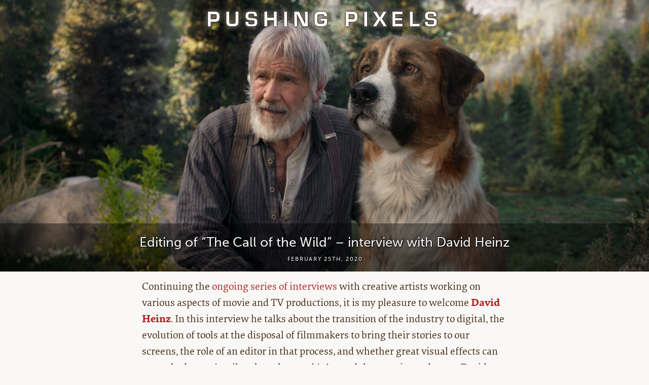

--- FILE ---
content_type: text/html; charset=UTF-8
request_url: https://www.pushing-pixels.org/2020/02/25/editing-of-the-call-of-the-wild-interview-with-david-heinz.html
body_size: 18274
content:
<!DOCTYPE html PUBLIC "-//W3C//DTD XHTML 1.0 Transitional//EN" "http://www.w3.org/TR/xhtml1/DTD/xhtml1-transitional.dtd">
<html xmlns="http://www.w3.org/1999/xhtml" lang="en-US">

<head profile="http://gmpg.org/xfn/11">
<link rel="icon" type="image/png" href="https://www.pushing-pixels.org/favicon.png" />
<link rel="icon" sizes="192x192" type="image/png" href="https://www.pushing-pixels.org/favicon-large.png" />
<meta name="google-site-verification" content="wovuk_zX73zn7326sr6t28OlZ3H89v41xvwLS4bRAJU" />
<meta http-equiv="Content-Type" content="text/html; charset=UTF-8" />

<title>Editing of &#8220;The Call of the Wild&#8221; &#8211; interview with David Heinz &middot;  Pushing Pixels</title>

<link rel="stylesheet" href="https://www.pushing-pixels.org/wp-content/themes/clean-home/reset.css" type="text/css" media="screen" />
<link rel="stylesheet" href="https://www.pushing-pixels.org/wp-content/themes/clean-home/style.css" type="text/css" media="screen" />
<link href='https://www.pushing-pixels.org/fonts/fonts.css' rel='stylesheet' type='text/css'>
<!--[if IE]><link rel="stylesheet" href="https://www.pushing-pixels.org/wp-content/themes/clean-home/ie.css" type="text/css" media="screen" /><![endif]-->
<link rel="alternate" type="application/rss+xml" title="Pushing Pixels RSS Feed" href="https://www.pushing-pixels.org/feed" />
<link rel="pingback" href="https://www.pushing-pixels.org/xmlrpc.php" />
<meta name="viewport" content="width=device-width, initial-scale=1.0, maximum-scale=1.0, user-scalable=yes" />
<meta name="supported-color-schemes" content="light dark"/>
<meta name="theme-color" content="#DDD" />
<meta name='robots' content='max-image-preview:large' />
<link rel="alternate" title="oEmbed (JSON)" type="application/json+oembed" href="https://www.pushing-pixels.org/wp-json/oembed/1.0/embed?url=https%3A%2F%2Fwww.pushing-pixels.org%2F2020%2F02%2F25%2Fediting-of-the-call-of-the-wild-interview-with-david-heinz.html" />
<link rel="alternate" title="oEmbed (XML)" type="text/xml+oembed" href="https://www.pushing-pixels.org/wp-json/oembed/1.0/embed?url=https%3A%2F%2Fwww.pushing-pixels.org%2F2020%2F02%2F25%2Fediting-of-the-call-of-the-wild-interview-with-david-heinz.html&#038;format=xml" />
<style id='wp-img-auto-sizes-contain-inline-css' type='text/css'>
img:is([sizes=auto i],[sizes^="auto," i]){contain-intrinsic-size:3000px 1500px}
/*# sourceURL=wp-img-auto-sizes-contain-inline-css */
</style>
<style id='wp-emoji-styles-inline-css' type='text/css'>

	img.wp-smiley, img.emoji {
		display: inline !important;
		border: none !important;
		box-shadow: none !important;
		height: 1em !important;
		width: 1em !important;
		margin: 0 0.07em !important;
		vertical-align: -0.1em !important;
		background: none !important;
		padding: 0 !important;
	}
/*# sourceURL=wp-emoji-styles-inline-css */
</style>
<style id='wp-block-library-inline-css' type='text/css'>
:root{--wp-block-synced-color:#7a00df;--wp-block-synced-color--rgb:122,0,223;--wp-bound-block-color:var(--wp-block-synced-color);--wp-editor-canvas-background:#ddd;--wp-admin-theme-color:#007cba;--wp-admin-theme-color--rgb:0,124,186;--wp-admin-theme-color-darker-10:#006ba1;--wp-admin-theme-color-darker-10--rgb:0,107,160.5;--wp-admin-theme-color-darker-20:#005a87;--wp-admin-theme-color-darker-20--rgb:0,90,135;--wp-admin-border-width-focus:2px}@media (min-resolution:192dpi){:root{--wp-admin-border-width-focus:1.5px}}.wp-element-button{cursor:pointer}:root .has-very-light-gray-background-color{background-color:#eee}:root .has-very-dark-gray-background-color{background-color:#313131}:root .has-very-light-gray-color{color:#eee}:root .has-very-dark-gray-color{color:#313131}:root .has-vivid-green-cyan-to-vivid-cyan-blue-gradient-background{background:linear-gradient(135deg,#00d084,#0693e3)}:root .has-purple-crush-gradient-background{background:linear-gradient(135deg,#34e2e4,#4721fb 50%,#ab1dfe)}:root .has-hazy-dawn-gradient-background{background:linear-gradient(135deg,#faaca8,#dad0ec)}:root .has-subdued-olive-gradient-background{background:linear-gradient(135deg,#fafae1,#67a671)}:root .has-atomic-cream-gradient-background{background:linear-gradient(135deg,#fdd79a,#004a59)}:root .has-nightshade-gradient-background{background:linear-gradient(135deg,#330968,#31cdcf)}:root .has-midnight-gradient-background{background:linear-gradient(135deg,#020381,#2874fc)}:root{--wp--preset--font-size--normal:16px;--wp--preset--font-size--huge:42px}.has-regular-font-size{font-size:1em}.has-larger-font-size{font-size:2.625em}.has-normal-font-size{font-size:var(--wp--preset--font-size--normal)}.has-huge-font-size{font-size:var(--wp--preset--font-size--huge)}.has-text-align-center{text-align:center}.has-text-align-left{text-align:left}.has-text-align-right{text-align:right}.has-fit-text{white-space:nowrap!important}#end-resizable-editor-section{display:none}.aligncenter{clear:both}.items-justified-left{justify-content:flex-start}.items-justified-center{justify-content:center}.items-justified-right{justify-content:flex-end}.items-justified-space-between{justify-content:space-between}.screen-reader-text{border:0;clip-path:inset(50%);height:1px;margin:-1px;overflow:hidden;padding:0;position:absolute;width:1px;word-wrap:normal!important}.screen-reader-text:focus{background-color:#ddd;clip-path:none;color:#444;display:block;font-size:1em;height:auto;left:5px;line-height:normal;padding:15px 23px 14px;text-decoration:none;top:5px;width:auto;z-index:100000}html :where(.has-border-color){border-style:solid}html :where([style*=border-top-color]){border-top-style:solid}html :where([style*=border-right-color]){border-right-style:solid}html :where([style*=border-bottom-color]){border-bottom-style:solid}html :where([style*=border-left-color]){border-left-style:solid}html :where([style*=border-width]){border-style:solid}html :where([style*=border-top-width]){border-top-style:solid}html :where([style*=border-right-width]){border-right-style:solid}html :where([style*=border-bottom-width]){border-bottom-style:solid}html :where([style*=border-left-width]){border-left-style:solid}html :where(img[class*=wp-image-]){height:auto;max-width:100%}:where(figure){margin:0 0 1em}html :where(.is-position-sticky){--wp-admin--admin-bar--position-offset:var(--wp-admin--admin-bar--height,0px)}@media screen and (max-width:600px){html :where(.is-position-sticky){--wp-admin--admin-bar--position-offset:0px}}

/*# sourceURL=wp-block-library-inline-css */
</style><style id='global-styles-inline-css' type='text/css'>
:root{--wp--preset--aspect-ratio--square: 1;--wp--preset--aspect-ratio--4-3: 4/3;--wp--preset--aspect-ratio--3-4: 3/4;--wp--preset--aspect-ratio--3-2: 3/2;--wp--preset--aspect-ratio--2-3: 2/3;--wp--preset--aspect-ratio--16-9: 16/9;--wp--preset--aspect-ratio--9-16: 9/16;--wp--preset--color--black: #000000;--wp--preset--color--cyan-bluish-gray: #abb8c3;--wp--preset--color--white: #ffffff;--wp--preset--color--pale-pink: #f78da7;--wp--preset--color--vivid-red: #cf2e2e;--wp--preset--color--luminous-vivid-orange: #ff6900;--wp--preset--color--luminous-vivid-amber: #fcb900;--wp--preset--color--light-green-cyan: #7bdcb5;--wp--preset--color--vivid-green-cyan: #00d084;--wp--preset--color--pale-cyan-blue: #8ed1fc;--wp--preset--color--vivid-cyan-blue: #0693e3;--wp--preset--color--vivid-purple: #9b51e0;--wp--preset--gradient--vivid-cyan-blue-to-vivid-purple: linear-gradient(135deg,rgb(6,147,227) 0%,rgb(155,81,224) 100%);--wp--preset--gradient--light-green-cyan-to-vivid-green-cyan: linear-gradient(135deg,rgb(122,220,180) 0%,rgb(0,208,130) 100%);--wp--preset--gradient--luminous-vivid-amber-to-luminous-vivid-orange: linear-gradient(135deg,rgb(252,185,0) 0%,rgb(255,105,0) 100%);--wp--preset--gradient--luminous-vivid-orange-to-vivid-red: linear-gradient(135deg,rgb(255,105,0) 0%,rgb(207,46,46) 100%);--wp--preset--gradient--very-light-gray-to-cyan-bluish-gray: linear-gradient(135deg,rgb(238,238,238) 0%,rgb(169,184,195) 100%);--wp--preset--gradient--cool-to-warm-spectrum: linear-gradient(135deg,rgb(74,234,220) 0%,rgb(151,120,209) 20%,rgb(207,42,186) 40%,rgb(238,44,130) 60%,rgb(251,105,98) 80%,rgb(254,248,76) 100%);--wp--preset--gradient--blush-light-purple: linear-gradient(135deg,rgb(255,206,236) 0%,rgb(152,150,240) 100%);--wp--preset--gradient--blush-bordeaux: linear-gradient(135deg,rgb(254,205,165) 0%,rgb(254,45,45) 50%,rgb(107,0,62) 100%);--wp--preset--gradient--luminous-dusk: linear-gradient(135deg,rgb(255,203,112) 0%,rgb(199,81,192) 50%,rgb(65,88,208) 100%);--wp--preset--gradient--pale-ocean: linear-gradient(135deg,rgb(255,245,203) 0%,rgb(182,227,212) 50%,rgb(51,167,181) 100%);--wp--preset--gradient--electric-grass: linear-gradient(135deg,rgb(202,248,128) 0%,rgb(113,206,126) 100%);--wp--preset--gradient--midnight: linear-gradient(135deg,rgb(2,3,129) 0%,rgb(40,116,252) 100%);--wp--preset--font-size--small: 13px;--wp--preset--font-size--medium: 20px;--wp--preset--font-size--large: 36px;--wp--preset--font-size--x-large: 42px;--wp--preset--spacing--20: 0.44rem;--wp--preset--spacing--30: 0.67rem;--wp--preset--spacing--40: 1rem;--wp--preset--spacing--50: 1.5rem;--wp--preset--spacing--60: 2.25rem;--wp--preset--spacing--70: 3.38rem;--wp--preset--spacing--80: 5.06rem;--wp--preset--shadow--natural: 6px 6px 9px rgba(0, 0, 0, 0.2);--wp--preset--shadow--deep: 12px 12px 50px rgba(0, 0, 0, 0.4);--wp--preset--shadow--sharp: 6px 6px 0px rgba(0, 0, 0, 0.2);--wp--preset--shadow--outlined: 6px 6px 0px -3px rgb(255, 255, 255), 6px 6px rgb(0, 0, 0);--wp--preset--shadow--crisp: 6px 6px 0px rgb(0, 0, 0);}:where(.is-layout-flex){gap: 0.5em;}:where(.is-layout-grid){gap: 0.5em;}body .is-layout-flex{display: flex;}.is-layout-flex{flex-wrap: wrap;align-items: center;}.is-layout-flex > :is(*, div){margin: 0;}body .is-layout-grid{display: grid;}.is-layout-grid > :is(*, div){margin: 0;}:where(.wp-block-columns.is-layout-flex){gap: 2em;}:where(.wp-block-columns.is-layout-grid){gap: 2em;}:where(.wp-block-post-template.is-layout-flex){gap: 1.25em;}:where(.wp-block-post-template.is-layout-grid){gap: 1.25em;}.has-black-color{color: var(--wp--preset--color--black) !important;}.has-cyan-bluish-gray-color{color: var(--wp--preset--color--cyan-bluish-gray) !important;}.has-white-color{color: var(--wp--preset--color--white) !important;}.has-pale-pink-color{color: var(--wp--preset--color--pale-pink) !important;}.has-vivid-red-color{color: var(--wp--preset--color--vivid-red) !important;}.has-luminous-vivid-orange-color{color: var(--wp--preset--color--luminous-vivid-orange) !important;}.has-luminous-vivid-amber-color{color: var(--wp--preset--color--luminous-vivid-amber) !important;}.has-light-green-cyan-color{color: var(--wp--preset--color--light-green-cyan) !important;}.has-vivid-green-cyan-color{color: var(--wp--preset--color--vivid-green-cyan) !important;}.has-pale-cyan-blue-color{color: var(--wp--preset--color--pale-cyan-blue) !important;}.has-vivid-cyan-blue-color{color: var(--wp--preset--color--vivid-cyan-blue) !important;}.has-vivid-purple-color{color: var(--wp--preset--color--vivid-purple) !important;}.has-black-background-color{background-color: var(--wp--preset--color--black) !important;}.has-cyan-bluish-gray-background-color{background-color: var(--wp--preset--color--cyan-bluish-gray) !important;}.has-white-background-color{background-color: var(--wp--preset--color--white) !important;}.has-pale-pink-background-color{background-color: var(--wp--preset--color--pale-pink) !important;}.has-vivid-red-background-color{background-color: var(--wp--preset--color--vivid-red) !important;}.has-luminous-vivid-orange-background-color{background-color: var(--wp--preset--color--luminous-vivid-orange) !important;}.has-luminous-vivid-amber-background-color{background-color: var(--wp--preset--color--luminous-vivid-amber) !important;}.has-light-green-cyan-background-color{background-color: var(--wp--preset--color--light-green-cyan) !important;}.has-vivid-green-cyan-background-color{background-color: var(--wp--preset--color--vivid-green-cyan) !important;}.has-pale-cyan-blue-background-color{background-color: var(--wp--preset--color--pale-cyan-blue) !important;}.has-vivid-cyan-blue-background-color{background-color: var(--wp--preset--color--vivid-cyan-blue) !important;}.has-vivid-purple-background-color{background-color: var(--wp--preset--color--vivid-purple) !important;}.has-black-border-color{border-color: var(--wp--preset--color--black) !important;}.has-cyan-bluish-gray-border-color{border-color: var(--wp--preset--color--cyan-bluish-gray) !important;}.has-white-border-color{border-color: var(--wp--preset--color--white) !important;}.has-pale-pink-border-color{border-color: var(--wp--preset--color--pale-pink) !important;}.has-vivid-red-border-color{border-color: var(--wp--preset--color--vivid-red) !important;}.has-luminous-vivid-orange-border-color{border-color: var(--wp--preset--color--luminous-vivid-orange) !important;}.has-luminous-vivid-amber-border-color{border-color: var(--wp--preset--color--luminous-vivid-amber) !important;}.has-light-green-cyan-border-color{border-color: var(--wp--preset--color--light-green-cyan) !important;}.has-vivid-green-cyan-border-color{border-color: var(--wp--preset--color--vivid-green-cyan) !important;}.has-pale-cyan-blue-border-color{border-color: var(--wp--preset--color--pale-cyan-blue) !important;}.has-vivid-cyan-blue-border-color{border-color: var(--wp--preset--color--vivid-cyan-blue) !important;}.has-vivid-purple-border-color{border-color: var(--wp--preset--color--vivid-purple) !important;}.has-vivid-cyan-blue-to-vivid-purple-gradient-background{background: var(--wp--preset--gradient--vivid-cyan-blue-to-vivid-purple) !important;}.has-light-green-cyan-to-vivid-green-cyan-gradient-background{background: var(--wp--preset--gradient--light-green-cyan-to-vivid-green-cyan) !important;}.has-luminous-vivid-amber-to-luminous-vivid-orange-gradient-background{background: var(--wp--preset--gradient--luminous-vivid-amber-to-luminous-vivid-orange) !important;}.has-luminous-vivid-orange-to-vivid-red-gradient-background{background: var(--wp--preset--gradient--luminous-vivid-orange-to-vivid-red) !important;}.has-very-light-gray-to-cyan-bluish-gray-gradient-background{background: var(--wp--preset--gradient--very-light-gray-to-cyan-bluish-gray) !important;}.has-cool-to-warm-spectrum-gradient-background{background: var(--wp--preset--gradient--cool-to-warm-spectrum) !important;}.has-blush-light-purple-gradient-background{background: var(--wp--preset--gradient--blush-light-purple) !important;}.has-blush-bordeaux-gradient-background{background: var(--wp--preset--gradient--blush-bordeaux) !important;}.has-luminous-dusk-gradient-background{background: var(--wp--preset--gradient--luminous-dusk) !important;}.has-pale-ocean-gradient-background{background: var(--wp--preset--gradient--pale-ocean) !important;}.has-electric-grass-gradient-background{background: var(--wp--preset--gradient--electric-grass) !important;}.has-midnight-gradient-background{background: var(--wp--preset--gradient--midnight) !important;}.has-small-font-size{font-size: var(--wp--preset--font-size--small) !important;}.has-medium-font-size{font-size: var(--wp--preset--font-size--medium) !important;}.has-large-font-size{font-size: var(--wp--preset--font-size--large) !important;}.has-x-large-font-size{font-size: var(--wp--preset--font-size--x-large) !important;}
/*# sourceURL=global-styles-inline-css */
</style>

<style id='classic-theme-styles-inline-css' type='text/css'>
/*! This file is auto-generated */
.wp-block-button__link{color:#fff;background-color:#32373c;border-radius:9999px;box-shadow:none;text-decoration:none;padding:calc(.667em + 2px) calc(1.333em + 2px);font-size:1.125em}.wp-block-file__button{background:#32373c;color:#fff;text-decoration:none}
/*# sourceURL=/wp-includes/css/classic-themes.min.css */
</style>
<link rel="https://api.w.org/" href="https://www.pushing-pixels.org/wp-json/" /><link rel="alternate" title="JSON" type="application/json" href="https://www.pushing-pixels.org/wp-json/wp/v2/posts/17292" /><link rel="EditURI" type="application/rsd+xml" title="RSD" href="https://www.pushing-pixels.org/xmlrpc.php?rsd" />
<meta name="generator" content="WordPress 6.9" />
<link rel="canonical" href="https://www.pushing-pixels.org/2020/02/25/editing-of-the-call-of-the-wild-interview-with-david-heinz.html" />
<link rel='shortlink' href='https://www.pushing-pixels.org/?p=17292' />

		<!-- GA Google Analytics @ https://m0n.co/ga -->
		<script async src="https://www.googletagmanager.com/gtag/js?id=311497660"></script>
		<script>
			window.dataLayer = window.dataLayer || [];
			function gtag(){dataLayer.push(arguments);}
			gtag('js', new Date());
			gtag('config', '311497660');
		</script>

	<script async src="https://www.googletagmanager.com/gtag/js?id=G-PEDHJB2PBB" type="text/javascript"></script><script type="text/javascript">window.dataLayer = window.dataLayer || [];function gtag(){dataLayer.push(arguments);}gtag('js', new Date());gtag('config', 'G-PEDHJB2PBB');</script>
</head>

<body>

<div id="outer_wrapper">
    <div id="wrapper">



	<div id="content">

	
				
		<div class="post">

		        	<div id="hero"><img class="fullbleed" src="https://www.pushing-pixels.org/wp-content/uploads/2020/02/callofthewild4.jpg"/>
                 						<div id="header2">
						    <div id="inner_header2">
								<div id="logo2">
							    		<h1><a href="https://www.pushing-pixels.org">Pushing Pixels</a></h1>
 								</div>
    							</div>
						</div>
                 
		        	
                 <div id="title_block">
                          					<h1>Editing of &#8220;The Call of the Wild&#8221; &#8211; interview with David Heinz</h1>
                     

					<div class="posttime">
                  		February 25th, 2020             		</div>
             	</div>
		        	</div>		        	             <p>Continuing the <a href="https://www.pushing-pixels.org/inmotion/">ongoing series of interviews</a> with creative artists working on various aspects of movie and TV productions, it is my pleasure to welcome <a href="https://www.imdb.com/name/nm1484439/"><strong>David Heinz</strong></a>. In this interview he talks about the transition of the industry to digital, the evolution of tools at the disposal of filmmakers to bring their stories to our screens, the role of an editor in that process, and whether great visual effects can save a bad story (spoiler alert, they can&#8217;t). Around these topics and more, David goes back to his earlier work on the two &#8220;Planet of the Apes&#8221; movies and the rise of motion caption performances, his collaboration with other key storytellers throughout the process, and dives deep into the last 2.5 years that he spent working on the just released &#8220;The Call of the Wild&#8221;.</p>
<p><img fetchpriority="high" decoding="async" style="margin-top: 0px; margin-left: 18px; float: right;" src="https://www.pushing-pixels.org/wp-content/uploads/2020/02/davidheinz.jpg" srcset="https://www.pushing-pixels.org/wp-content/uploads/2020/02/davidheinz@2x.jpg 2x" alt="" width="360" height="548" /><em><span style="text-decoration: underline;">Kirill</span>: Please tell us about yourself, and the path that took you to telling these stories.</em></p>
<p><span style="text-decoration: underline;">David</span>: For me it&#8217;s always been about being sucked into that rectangle that can take you into any place in time and story, and make you empathize with a character who is quite different from myself. That to me is the key, and I&#8217;ve had that experience and that relationship with movies my whole life. I was enamored with it.</p>
<p>I remember watching movies since I was a kid. I grew up watching things like &#8220;Raiders of the Lost Ark&#8221; and &#8220;Back to the Future&#8221; early in my life. I remember not only being drawn to the story and the characters. I also remember appreciating the fact that I could sit down and watch those films with my family, and we could all just enjoy it and have a good time.</p>
<p>Movies were a part of my family&#8217;s life growing up. My dad had a Super 8 camera, and I would play around with it a little bit. And then he got a Hi8 video camera, and I started playing with that. I was filming things with friends, and I would do any school project that I could possibly do as a video or a movie instead of a paper [laughs], even if that meant trying to convince my friends to do five takes of something when they were bored after the first take. I&#8217;d then try to edit those pieces together using a VCR and my dad&#8217;s camera, pressing pause and record on one and then trying to quickly time out everything.</p>
<p>But it was just a hobby. I loved watching movies and I loved making movies, but I never really thought of it as a potential career. I grew up near Chicago, and there weren&#8217;t a lot of people in my family or in our larger circle in that field. There was no precedent in my family for pursuing a creative profession, so I never really considered it.</p>
<p>When I was in high school, Wes Anderson&#8217;s first movie called &#8220;Bottle Rocket&#8221; came out and I just fell in love with it. I had an interesting personal connection to that movie &#8211; in a different way than I had with films prior to that. There was something about the specificity of his style of humor and aesthetic that felt so in line with what I was drawn to at that point in my life. It felt like that film was personally speaking to me in a way that made me want to know who these filmmakers were. Who was Wes Anderson? Who was Owen Wilson? Who was Luke Wilson?</p>
<p>That movie came out in 1996 and I was about 16 at the time. And as I read more about who these guys were, I realized that they&#8217;re just regular, average human beings. I realized that all the people who were making movies for a living were just people who chose that as their given profession. There was something about it that clicked for me at that moment. I was in that period of time where I was starting to think about going to university, what I might study, where I might go and what I might do for the rest of my life. I really felt like I needed to give this a go.</p>
<p>I ended up going to business school for one year and I didn&#8217;t like it at all. I dropped out and I transferred to film school in Chicago. Then I finished my studies in Los Angeles and moved out to California. I didn&#8217;t know anybody, I didn&#8217;t have any job prospects or anything of that sort. I came out here with a tiny bit of money saved up, hoping something might you know happen.</p>
<p>And nearly 20 years later I&#8217;m still here.</p>
<p><em><span style="text-decoration: underline;">Kirill</span>: Is there still anything particularly unexpected or surprising for you when you join a new production?</em></p>
<p><span style="text-decoration: underline;">David</span>: Something that&#8217;s vastly different on every movie I&#8217;ve done has been understanding the director&#8217;s process, respecting that and trying to give the director the space they need for their creative process. Every director is completely different.</p>
<p>Matt Reeves, for example, will sit at the AVID with the editor and will go through every single take from top to bottom. On every single setup, every single shot, every single scene he will work chronologically through the movie. That&#8217;s just how he works. He works meticulously and diligently from the beginning to the end. And when he gets to the end, he goes back to the beginning and he does the same thing. That&#8217;s Matt&#8217;s process.</p>
<p>Other directors are not that way. Other directors would prefer to keep fresher eyes on the cut. They&#8217;ll give overarching large notes and then they&#8217;ll step away to let the editor those notes and try to implement the changes as they see fit. Then they&#8217;ll come back and look at it.</p>
<p>Chris Sanders who is the director on &#8220;The Call of the Wild&#8221; has an animation background. His process has a lot to do with storyboarding. He will come into the cutting room, and he&#8217;ll bring a pad of paper and a set of pencils, and he will be sketching as we&#8217;re cutting things. Sometimes we cut those storyboards into the cut and sometimes we don&#8217;t. I think it&#8217;s just part of how he thinks and how he writes.</p>
<p>Part of my job is trying to create an environment that the director can do their best work in, and every director works differently. That&#8217;s something every editor has to honor. It always takes a little bit of time to figure out each director&#8217;s process when you work with them the first time.</p>
<p><em><span style="text-decoration: underline;">Kirill</span>: When do you usually get involved with your productions?</em></p>
<p><span style="text-decoration: underline;">David</span>: On some of the smaller movies I&#8217;ve worked on, for budgetary reasons I haven&#8217;t started until they were just about to finish filming. But usually I start right around the time the film begins first shooting, or sometimes a couple weeks before.</p>
<p>On &#8220;The Call of the Wild&#8221; that was not the case. I started that film nearly a year prior to any shooting whatsoever, because the main character is a fully computer-generated, animated character. On a normal movie I would get the dailies, see what the actors have done and try to help craft a performance for the main character. But there was none of that on this film, so the planning and the prep work had to be much more detailed than they would be normally.</p>
<p>Chris Sanders the director, Ryan Stafford the executive producer and a large team of storyboard and pre-vis artists were working on the film well in advance of shooting. And they needed editorial help to put all of those elements together and create a cohesive story.</p>
<p>It was a real luxury as an editor to be involved that early. I was able to look at early drafts of scripts and help Chris visualize how he might put a scene together, how we might think about transitions in and out of scenes, how we might create a montage before we&#8217;ve ever filmed it.</p>
<p>Going back to your question, that is not typical. But it was a great opportunity on this movie.</p>
<p><img decoding="async" class="fullbleed" src="https://www.pushing-pixels.org/wp-content/uploads/2020/02/callofthewild2.jpg" alt="" width="2048" height="858" /><br />
<span class="caption">&#8220;The Call of the Wild&#8221;, image courtesy 20th Century Studios/Disney.</span></p>
<p><span id="more-17292"></span><em><span style="text-decoration: underline;">Kirill</span>: Earlier in your career you&#8217;ve worked on &#8220;Underworld: Evolution&#8221;, &#8220;The Jungle Book&#8221; and two of the &#8220;Planet of the Apes&#8221; movies &#8211; all quite heavy on effects-enhanced or augmented characters. Would you say that on these kinds of films the traditional separation into three phases &#8211; pre-production, production and post-production &#8211; is a bit more blurry? Does that become one continuous production cycle?</em></p>
<p><span style="text-decoration: underline;">David</span>: I wouldn&#8217;t go so far as to say that. Each one of the films you mentioned were a little bit different in their approach. But on each one of them, &#8220;The Call of the Wild&#8221; included, there was a period of time in which there was no shooting, then shooting, and then post production. Maybe on &#8220;The Jungle Book&#8221; those lines were blurred a little bit more, but on every one of these films there&#8217;s always a period of time in which the cameras are rolling and the actors are there on sets, and then a period of time on which that stops.</p>
<p>What you&#8217;re describing in terms of workflow is closer to an animated movie. There they&#8217;re constantly writing and rewriting, recording voices, animating and reanimating all the time. We did a little bit of that on this film, because there&#8217;s portions of this film that are entirely computer-generated. We didn&#8217;t have to film anything and we weren&#8217;t beholden to any footage, so there was a little bit of that. But overall there was still a pre-production, production, and post-production workflow.</p>
<p><em><span style="text-decoration: underline;">Kirill</span>: As you look at you professional career so far, what do you think about the transition of the industry from film to digital? What was involved in it for you? Is there anything that it enables you to do today that wasn&#8217;t feasible, financially or technologically, back when you started?</em></p>
<p><span style="text-decoration: underline;">David</span>: Absolutely, and you&#8217;re right to point that out because my career has bridged that gap between film to digital. When I first came in, everything was being shot on film, although I never worked on a film in which we cut and spliced films. I worked on films where we were screening dailies or finished visual effects on film. I worked on films where we would finish with a film print that was struck at the end of the process. But, aside from film school and some small projects I did around that time, I never worked on a flatbed and spliced film together.</p>
<p>That transition has done a lot of things in terms of editorial crews. We used to have these gigantic crews working through millions of feet of film, synching film, organizing film, reconstituting reels of film &#8211; and that&#8217;s not necessary anymore. It&#8217;s thinned out the crews a little bit on my side of things.</p>
<p>And in terms of the process and the filmmaking, it&#8217;s allowed filmmakers to shoot a lot more. It doesn&#8217;t cost them much to keep the camera rolling if you&#8217;re shooting digital. A bit more space on a hard drive is really all it costs. I&#8217;ll get a tape that&#8217;s 10 minutes long and it&#8217;ll have 8 takes in it, because directors just keep rolling.</p>
<p>All that being said, I don&#8217;t know that it&#8217;s changed that much. The format you&#8217;re shooting on doesn&#8217;t affect the story you&#8217;re telling. It&#8217;s primarily an aesthetic choice, and some people have strong feelings about it one way or another. That&#8217;s all well and good, but at the end of the day it&#8217;s just a way of capturing the story. A lot has been made about this film to digital transition, but at the end of the day &#8211; at least in terms of my work &#8211; it hasn&#8217;t changed that many things for me.</p>
<p><em><span style="text-decoration: underline;">Kirill</span>: Would you be able to tell the story like this one, with the CGI dog, when you started 20 years ago?</em></p>
<p><span style="text-decoration: underline;">David</span>: I don&#8217;t think so. The state of visual effects [VFX] has changed so much. Our film is being called a hybrid film &#8211; a hybrid of live-action and animation, and it&#8217;s one of the first films of that kind. And it will definitely not be the last. These visual effects continue to improve. Things will become more photo-real. People with a trained eye can tell the difference between what&#8217;s CG and what&#8217;s not, but a lot of average audience going forward won&#8217;t be able to see the difference between what is VFX and what is not.</p>
<p>It&#8217;s going to open up all these different stories that filmmakers previously haven&#8217;t been able to tell. I don&#8217;t think that either of the two &#8220;Planet of the Apes&#8221; movies I worked on could have been made 20 years ago with a fully CG motion capture character. That motion capture technology didn&#8217;t exist 20 years ago. What Andy Serkis did with Peter Jackson and Gollum in &#8220;Lord the Rings&#8221; is one of the first successful uses of motion capture.</p>
<p>This stuff is all happening quickly, and it&#8217;s exciting. Our film is coming out this weekend, but the technology that existed to make our film is now a year or two old. There&#8217;s films being made as we speak that are using much more cutting-edge technology than you or I have ever seen, and those films will be out in a couple years from now. It&#8217;s going to continue to move forward and evolve, and it&#8217;s going to continue to change the types of stories we&#8217;re able to tell.</p>
<p><em><span style="text-decoration: underline;">Kirill</span>: Can great technology save a bad story? Or does it need to be a good story to begin with that needs the matching technology to be brought to our screens?</em></p>
<p><span style="text-decoration: underline;">David</span>: There are certain types of movies where you know what you&#8217;re getting into, and you&#8217;re not expecting to see an epic story. You&#8217;re going into the theater with a bucket of popcorn, and you&#8217;re OK with that. You just want to go see something else, and that&#8217;s great.</p>
<p>Films should be engaging, and above all, entertaining. This is entertainment. People watch movies to be entertained, and to escape their life for a couple hours. If in the process of doing that, we could tell a story that resonates with them or affects them emotionally or intellectually, that&#8217;s great.</p>
<p>To your original point, I don&#8217;t think VFX can save a story that&#8217;s not there. As great as the technology is, at the end of the day if the story is not good, audiences won&#8217;t respond to it.</p>
<p><em><span style="text-decoration: underline;">Kirill</span>: Do you feel sometimes overwhelmed by how much material you need to work with?</em></p>
<p><span style="text-decoration: underline;">David</span>: Sometimes I&#8217;m overwhelmed by how little I have to work with, and that is much scarier [laughs]. It can happen on any film, but mostly does on smaller indie films which have tight schedules. The amount of footage they get makes things challenging to try to tell the story.</p>
<p>On &#8220;The Call of the Wild&#8221; I had a ton of footage to work through. There&#8217;s a ton of animation, storyboards and CG footage to work through, but it doesn&#8217;t come to me all at once. It&#8217;s a day-by-day process. I take it day-by-day, and think about the larger story we&#8217;re trying to tell. That way, every little moment works itself out.</p>
<p><em><span style="text-decoration: underline;">Kirill</span>: How do you talk about what you do for a living with somebody who is not in your industry? What do you say when people ask about spending 2.5 years on a movie that is one hour and 40 minutes long in its final cut?</em></p>
<p><span style="text-decoration: underline;">David</span>: It&#8217;s hard to describe. The best way to describe it is to say that for any single moment of any movie you&#8217;re watching, there were thousands of subjective decisions that were made that led to that specific moment.</p>
<p>You have decisions made by the screenwriter on any given moment of a scene. You have decisions made by the actor on set how to play that moment. You have decisions made by the director on how to direct the performance, how to block the actors in that moment, where to put the camera. Then they do it 30 times in 30 different ways. And then it comes to me.</p>
<p>I&#8217;m picking one of those moments. I&#8217;m putting music to it or not. I&#8217;m putting sound effects to it or not. Sometimes we do all of those things, we put it in the movie, and then we say we don&#8217;t need it and we take it out. Sometimes we take that moment and we shuffle it to a different place in the movie. Sometimes it becomes the opening of the movie. Sometimes it becomes the ending of the movie. Sometimes it&#8217;s repurposed and made into a flashback or a dream sequence.</p>
<p>Why it takes so long to make a movie like this? It&#8217;s because all of these tiny decisions that lead to this larger product &#8211; the movie &#8211; take time. If you want to do a film justice, you have to take time with it. You have to craft it moment by moment. There&#8217;s 24 frames in every second of any movie you ever see. Every one of those frames has thousands of decisions behind it.</p>
<p><em><span style="text-decoration: underline;">Kirill</span>: How hard is it to make those subjective decisions? How do you choose the &#8220;best&#8221;, so to speak, take out of those 30? Is it intuition, a judgement call, flipping a coin, taking a nap and coming back to it later?</em></p>
<p><span style="text-decoration: underline;">David</span>: I wish I could take a nap during the day [laughs].</p>
<p>It&#8217;s all intuition. It&#8217;s all gut. It&#8217;s all taste, and it&#8217;s all subjective. There&#8217;s a lot of times I make a decision that the director doesn&#8217;t agree with, and we do something else. And that&#8217;s fine, because an editor without a point of view is useless.</p>
<p>It&#8217;s my job to look at seven takes of Harrison Ford being amazing, saying that he&#8217;s amazing in all of them because he&#8217;s Harrison Ford, and to see that there&#8217;s this one little moment in this one take where it&#8217;s just so right for that moment in the story where his character is. It&#8217;s my job to always try to hold on to those little things. As an editor, I try to put myself in the theater. I try to be the audience as much as I can. When I&#8217;m watching dailies, I&#8217;m trying to watch it with fresh eyes &#8211; not knowing anything about what they went through on set to get this footage.</p>
<p>I have to sit there and think. What am I responding to? Which of these takes is resonating with me emotionally? Which one of these things makes me laugh? I have to trust my gut on that at all times.</p>
<p><em><span style="text-decoration: underline;">Kirill</span>: In one of my recent interviews, the production designer of &#8220;Little America&#8221;</em><em> <a href="https://www.pushing-pixels.org/2020/02/13/production-design-of-little-america-interview-with-amy-williams.html">said</a> that the more experiences she has in her life, the better she gets at telling these stories. Would you say that the choices you are making today are different from the choices you were making 10-15 years ago?</em></p>
<p><span style="text-decoration: underline;">David</span>: That&#8217;s smart and absolutely true. Your life experiences inform everything you do, and it certainly informs the stories I&#8217;m telling and the way I&#8217;m telling those stories.</p>
<p>And it&#8217;s not even 10 or 15 years ago. I directed a movie a few years back, and I happened to see 15 minutes of it a couple of weeks ago, even though I don&#8217;t tend to go back and watch my old stuff too often. And as I was watching that, I immediately started thinking about all of the things I should have done differently, and that was only 3-4 years ago. I&#8217;ve grown as a person meanwhile. I&#8217;ve become a father. I&#8217;ve grown as a filmmaker. I&#8217;ve had the experience of this film now behind me.</p>
<p>You&#8217;re taking each one of these experiences in life and in work with you, and you&#8217;re applying it to the next thing you do. I think that&#8217;s true of any industry. You take the experience you&#8217;re getting on any given project or any given moment, and you&#8217;re applying it to the next piece of work you do.</p>
<p><em><span style="text-decoration: underline;">Kirill</span>: Do you find it hard to detach from the daily work? You just spent 2.5 years on this movie, probably obsessing over those thousands of decisions that went into every frame. Do you get a chance to detach from it in the evening or over the weekends when you&#8217;re in the middle of it?</em></p>
<p><span style="text-decoration: underline;">David</span>: I probably need to get better at detaching from it. I&#8217;m sure my wife would tell you that I&#8217;m never detached from it [laughs].</p>
<p>I try to use every break I get from work as an opportunity to come back to it with fresh eyes and see it as new. But in terms of head space, a creative problem we&#8217;re trying to solve, or something we&#8217;re trying to crack within the story, there&#8217;s always a little something going on in the back of my mind. I&#8217;m always trying to solve that mystery or crack that code. Maybe I&#8217;ll get better at that over time. I&#8217;ll make that a goal with the next one.</p>
<p><em><span style="text-decoration: underline;">Kirill</span>: When one of the main characters in the story is a fully CG one, how does that affect your workflow?</em></p>
<p><span style="text-decoration: underline;">David</span>: It was probably the most challenging part of the movie for me. Normally, I&#8217;m getting the footage and seeing the dailies of what the main character is doing, understanding how the story&#8217;s told through this character, crafting the footage at every given moment with them. On this film, there was none of that. Instead of getting the footage or the dailies back the day after they&#8217;ve shot it, I had to wait months and months to get the footage of the dog. That was difficult.</p>
<p>That process was done by animators and directed primarily by Chris the director. I did have a bit more say in the details of that performance than I would normally. So in that part it was creatively rewarding. But in the other sense of being able to cut something together, see how it&#8217;s working, move on to the next scene, watch those two scenes together, see how they&#8217;re working as a whole &#8211; it was tough. I&#8217;m eager after this one to try to do something where I have a performance to work with from the main character.</p>
<p><em><span style="text-decoration: underline;">Kirill</span>: That actually brings me to my next question. Do you want to be known as an editor that works in these hybrid productions, or do you want to be involved in a variety of different forms of storytelling?</em></p>
<p><span style="text-decoration: underline;">David</span>: Definitely a variety. Visual effects are interesting, but truth be told, I didn&#8217;t set out to get into VFX-heavy movies. At the end of the day, I&#8217;m looking for a great story and to work with great storytellers. If they&#8217;re telling stories with a lot of VFX in them, that&#8217;s fine. But that&#8217;s not the goal for me. I&#8217;d be just as happy with something with real-life humans in it, telling a great story.</p>
<p>This movie being 2.5 years was great. I was certainly happy to have the work and had a great time making the movie. But I wouldn&#8217;t mind something a little shorter term, maybe, for the next one. We&#8217;ll see. Never say never. It&#8217;s just a matter of timing, what comes up, and what the best story and movie is available to me at the time I&#8217;m ready to start work again. Right now I&#8217;m taking a few months off to be a dad.</p>
<p><img decoding="async" class="fullbleed" src="https://www.pushing-pixels.org/wp-content/uploads/2020/02/callofthewild1.jpg" alt="" width="2048" height="858" /><br />
<span class="caption">&#8220;The Call of the Wild&#8221;, image courtesy 20th Century Studios/Disney.</span></p>
<p><em><span style="text-decoration: underline;">Kirill</span>: You talked earlier about advancements in technology and what tools are available to storytellers. We have deep fakes, motion capture performances, de-aging, this fully CG dog in &#8220;The Call of the Wild&#8221;, green screen sets, etc. Without trying to predict the future, do you think there&#8217;s space for a form of storytelling that doesn&#8217;t involve any human actors and any physical sets, if it&#8217;s almost indistinguishable from the &#8220;real thing&#8221; &#8211; for a live action movie?</em></p>
<p><span style="text-decoration: underline;">David</span>: I could be wrong, but I&#8217;ll go out on the limb and say that I don&#8217;t think we&#8217;re ever going to get there. Keep in mind when you watch a movie like &#8220;Planet of the Apes&#8221; for example, that that&#8217;s an entirely motion-capture based performance. You have Andy Serkis, Toby Kebbell and Terry Notary, who are all great actors, giving those performances on set. Yes, they were wearing motion capture suits, but every nuance of movement and vocalization came from the actors.</p>
<p>Might there come a time where human actors through visual effects could be translated to characters that look more and more real? Yes, but I don&#8217;t think there&#8217;s going to come a time where we can capture the nuance and empathy of a human being through pure animation &#8211; in the way that you can capture a great human performance on film or digital.</p>
<p>As talented as the animators are now, and as talented as they ever will be, I don&#8217;t think that they will be able to fully capture the nuance and fascinating idiosyncrasies of a human. I just don&#8217;t see it ever happening. Not in my lifetime, at least.</p>
<p><em><span style="text-decoration: underline;">Kirill</span>: How often do you hear the phrase &#8220;We&#8217;ll just fix it in post&#8221; and how flattering or annoying is it?</em></p>
<p><span style="text-decoration: underline;">David</span>: People jokingly say it a lot more than they actually mean it. I don&#8217;t know that I consider it to be very flattering [laughs].</p>
<p>Problems tend to continue on until they&#8217;re solved. In some ways, the editor is the last person who can solve the problem. &#8220;We&#8217;ll fix it in post&#8221; should not at all be a mantra. It should be a last resort. That being said, there are a lot of things that are fixed in post that appear on screen. You would never think twice about them, but they have caused great consternation and much discussion and grief on my end of things [laughs].</p>
<p><em><span style="text-decoration: underline;">Kirill</span>: Do you want for me as a viewer to be aware of what you do?</em></p>
<p><span style="text-decoration: underline;">David</span>: No, never. Never never. I want people to see a movie, and be engaged, moved and entertained, and maybe find it thought provoking. I never want them to think about the editing of the movie.</p>
<p>That&#8217;s part of why I&#8217;m so interested in this part of the process. You become one of the ultimate storytellers, if not one of the last storytellers on the movie. But people don&#8217;t fully see your work. They see it in the sense that they&#8217;re experiencing it. Everything you do, people are experiencing.</p>
<p>If it&#8217;s a great movie, you don&#8217;t think about the editing. So anytime somebody is talking about the editing, I think the movie maybe hasn&#8217;t grabbed them as much as it should.</p>
<p><em><span style="text-decoration: underline;">Kirill</span>: There&#8217;s a lot of moving parts in post production. The director&#8217;s there, you have color correction, the composer, the sounds effects people, the production designer and the cinematographer sometimes, the VFX people, etc. Is there an ideal setup for you that doesn&#8217;t have too many cooks, so to speak, in it?</em></p>
<p><span style="text-decoration: underline;">David</span>: You&#8217;re right. There&#8217;s a lot of different parts in post production. There&#8217;s sound, music, color, VFX and any number of things. I&#8217;ve heard the role of the editor described as a general practitioner. So the editor is the doctor who&#8217;s overseeing the entire patient, but there might be a lot of specialists involved that the patient is referred to. That might be taking that analogy too far [laughs].</p>
<p>When I&#8217;m in a meeting with the sound designer, in a meeting with the composer or in meeting where we&#8217;re looking at VFX, it&#8217;s my job to always be the person in the room who&#8217;s thinking about the larger story. My job is to be thinking about the point of the scene, the exact emotion we&#8217;re trying to evoke in any given moment, how that scene fits into the story as a whole, how that scene affects the characters&#8217; arc and changes in movement throughout the movie.</p>
<p>We have all these different, very talented, great storytellers involved, but it&#8217;s always my job &#8211; obviously along with the director &#8211; to keep everybody along, to keep everyone working, making the same movie.</p>
<p><em><span style="text-decoration: underline;">Kirill</span>: Do you ever find yourself losing the forest for the trees? You&#8217;ve seen so many takes and so many cuts. As you&#8217;ve been working on this movie for 2.5 years, do you find that it&#8217;s sometimes hard to view it through my eyes as the first-time viewer?</em></p>
<p><span style="text-decoration: underline;">David</span>: It&#8217;s a great challenge, and it&#8217;s something I&#8217;m working at every day. You&#8217;ve hit on probably one of the biggest challenges of being an editor. If you saw a take that you found funny 6 months ago, do you still laugh at it after seeing it 200 times? You probably won&#8217;t.</p>
<p>You have to remember how you felt when you first experienced it. That&#8217;s why, for me, watching dailies is such a key part of the process. I have to really sit and watch it, be open to it and take note of how I&#8217;m responding to it as if I&#8217;m just sitting down in a movie theater and watching the movie.</p>
<p>This is why screenings in general are so important as you&#8217;re putting a movie together. I&#8217;m a big proponent of trying to, whenever possible, screen the movie for an audience, to watch it in a different environment, to watch it with a group of people. Sometimes you&#8217;re in the theater, and that thing that you haven&#8217;t laughed at the last 200 times &#8211; all of a sudden the theater is laughing and it reinvigorates you. It reminds you that yes, this is funny, that&#8217;s why it&#8217;s in there.</p>
<p>Keeping those fresh eyes is a huge challenge of my job, and the longer the work goes on &#8211; this job being the longest job I&#8217;ve ever had &#8211; the harder that becomes.</p>
<p><em><span style="text-decoration: underline;">Kirill</span>: Going back to what was probably middle of 2017, knowing how much of your time needed to go into this movie, would you do it again?</em></p>
<p><span style="text-decoration: underline;">David</span>: A hundred percent. I am proud of the movie, and I&#8217;m very grateful that I got the chance to work with some really terrific filmmakers and storytellers for as long as I did. Chris Sanders the director of the movie is an absolutely terrific storyteller. You can look at his body of work and see that he&#8217;s a master storyteller.</p>
<p>I had the chance to work with terrific storytellers who are giants in the industry. To be able to spend a couple years with them? I would do it again in a heartbeat.</p>
<p><em><span style="text-decoration: underline;">Kirill</span>: From the technical perspective, what is your setup to make sure that what you are working on looks great on a variety of screens, including the huge IMAX ones?</em></p>
<p><span style="text-decoration: underline;">David</span>: I like to try to work as large as I can if I&#8217;m making a film for the theaters. Sometimes I work with the projector. It depends on where I&#8217;m working and what the setup is. But I always try to work on the largest screen possible.</p>
<p>When you edit on a small screen, you tend to edit a little bit quicker. I think the reason is that your eye can take in a small screen much faster than it can take in a gigantic movie theater screen or certainly an IMAX screen. So when I&#8217;m making a film for theatrical release, I&#8217;m always trying to watch it as big as possible, and see it in a theater as much as possible.</p>
<p><em><span style="text-decoration: underline;">Kirill</span>: We&#8217;ve touched on your earlier productions a couple of times. As you look back on your work from 5-10 years ago, what stays with you?</em></p>
<p><span style="text-decoration: underline;">David</span>: I found is that if the movie turns out good, nobody remembers the difficult parts of the process [laughs]. Those two things go hand in hand. If the movie turns out good and people seem to like it, everyone remembers it as the greatest experience they&#8217;ve ever had.</p>
<p>I&#8217;m not a person to hold grudges or dwell on negative things. Every film has its own challenges, but I think back fondly on every project I&#8217;ve ever done. I get to make movies for a living, so every day I&#8217;m grateful for that.</p>
<p><em><span style="text-decoration: underline;">Kirill</span>: What does it mean for you that a movie that you worked on turned out great? Is it the box office numbers, the critical reception, the audience reviews on Rotten Tomatoes, the reviews from your peers, or something else?</em></p>
<p><span style="text-decoration: underline;">David</span>: Any work you can do that touches people and engages audiences is great. There&#8217;s no way to say that this film was good and that film was bad, because this film made money and that one didn&#8217;t.</p>
<p>You know when you&#8217;ve done good work. Sometimes you do what you think is amazing work, and then the film comes out and people don&#8217;t respond to it. You can&#8217;t be beholden to critics or box office or things like that, as a filmmaker. You have to do what&#8217;s in your heart and what&#8217;s in your gut. And if you go with that, you&#8217;re going to be proud of your work &#8211; which I am.</p>
<p><em><span style="text-decoration: underline;">Kirill</span>: If you won the lottery tomorrow and you knew that you were financially set for the rest of your life, would you still want to be doing creative work in this field, or would you be buying a yacht and sailing across the globe?</em></p>
<p><span style="text-decoration: underline;">David</span>: I would do both [laughs]. This is all I&#8217;ve ever wanted to do in my whole life, and I get a chance to do it. This is my dream job. I&#8217;m doing it and I&#8217;m always grateful for that. I&#8217;m always cognizant of the fact that I&#8217;m very lucky. A lot of people don&#8217;t get to pursue the dreams in the way that I have.</p>
<p>So if I won a lottery tomorrow, I would still do this. I might work less [laughs] and travel around the world in between each project. But I would absolutely still do what I&#8217;m doing. One hundred percent.</p>
<p><img loading="lazy" decoding="async" class="fullbleed" src="https://www.pushing-pixels.org/wp-content/uploads/2020/02/callofthewild3.jpg" alt="" width="2048" height="858" /><br />
<span class="caption">&#8220;The Call of the Wild&#8221;, image courtesy 20th Century Studios/Disney.</span></p>
<p>And here I&#8217;d like to thank<strong> David Heinz</strong> for taking the time to talk with me about the art and craft of editing, and on what went into telling the story of &#8220;The Call of the Wild&#8221;. I&#8217;d also like to thank Katie Dooling for making this interview happen. The film is playing nationwide in theaters. Finally, if you want to know more about how films and TV shows are made, <a href="https://www.pushing-pixels.org/inmotion/">click here</a> for additional in-depth interviews in this series.</p>
		</div>

				
		
		<div class="navigation">
			<div class="alignleft"></div>
			<div class="alignright"></div>
		</div>

	
	</div>

</div>

<div class="footer">
<ul>
	<li class="navitem"><a href="https://www.pushing-pixels.org/inmotion">In Motion</a></li>
  <li class="navitem">&bull;</li>
	<li class="navitem"><a href="https://www.pushing-pixels.org/fui">Fantasy UI</a></li>
  <li class="navitem">&bull;</li>
	<li class="navitem"><a href="https://www.pushing-pixels.org/coleran">Mark Coleran</a></li>
  <li class="navitem">&bull;</li>
  <li class="navitem"><a href="https://www.pushing-pixels.org/about-kirill">About</a></li>
</ul>
	<div class="footersearch">
	    	<form role="search" method="get" id="searchformfooter" action="https://www.pushing-pixels.org/" >
			<div><label class="screen-reader-text" for="s">Search for:</label>
			<input type="text" value="" name="s" id="s" placeholder="Search" />
			<input type="submit" id="searchsubmit" value="Search" />
			</div>
	    	</form>
	</div>

    <div class="inner_footer">
	<div class="footer_content">
	    <script type="speculationrules">
{"prefetch":[{"source":"document","where":{"and":[{"href_matches":"/*"},{"not":{"href_matches":["/wp-*.php","/wp-admin/*","/wp-content/uploads/*","/wp-content/*","/wp-content/plugins/*","/wp-content/themes/clean-home/*","/*\\?(.+)"]}},{"not":{"selector_matches":"a[rel~=\"nofollow\"]"}},{"not":{"selector_matches":".no-prefetch, .no-prefetch a"}}]},"eagerness":"conservative"}]}
</script>
All content copyright &copy; 2007-2026 Kirill Grouchnikov <br><img id="footer_rss" src="https://www.pushing-pixels.org/ic_rss_feed_black_18dp.png" srcset="https://www.pushing-pixels.org/ic_rss_feed_black_18dp@2x.png 2x"> <a href="http://www.pushing-pixels.org/feed">Pushing Pixels RSS</a><script id="wp-emoji-settings" type="application/json">
{"baseUrl":"https://s.w.org/images/core/emoji/17.0.2/72x72/","ext":".png","svgUrl":"https://s.w.org/images/core/emoji/17.0.2/svg/","svgExt":".svg","source":{"concatemoji":"https://www.pushing-pixels.org/wp-includes/js/wp-emoji-release.min.js?ver=6.9"}}
</script>
<script type="module">
/* <![CDATA[ */
/*! This file is auto-generated */
const a=JSON.parse(document.getElementById("wp-emoji-settings").textContent),o=(window._wpemojiSettings=a,"wpEmojiSettingsSupports"),s=["flag","emoji"];function i(e){try{var t={supportTests:e,timestamp:(new Date).valueOf()};sessionStorage.setItem(o,JSON.stringify(t))}catch(e){}}function c(e,t,n){e.clearRect(0,0,e.canvas.width,e.canvas.height),e.fillText(t,0,0);t=new Uint32Array(e.getImageData(0,0,e.canvas.width,e.canvas.height).data);e.clearRect(0,0,e.canvas.width,e.canvas.height),e.fillText(n,0,0);const a=new Uint32Array(e.getImageData(0,0,e.canvas.width,e.canvas.height).data);return t.every((e,t)=>e===a[t])}function p(e,t){e.clearRect(0,0,e.canvas.width,e.canvas.height),e.fillText(t,0,0);var n=e.getImageData(16,16,1,1);for(let e=0;e<n.data.length;e++)if(0!==n.data[e])return!1;return!0}function u(e,t,n,a){switch(t){case"flag":return n(e,"\ud83c\udff3\ufe0f\u200d\u26a7\ufe0f","\ud83c\udff3\ufe0f\u200b\u26a7\ufe0f")?!1:!n(e,"\ud83c\udde8\ud83c\uddf6","\ud83c\udde8\u200b\ud83c\uddf6")&&!n(e,"\ud83c\udff4\udb40\udc67\udb40\udc62\udb40\udc65\udb40\udc6e\udb40\udc67\udb40\udc7f","\ud83c\udff4\u200b\udb40\udc67\u200b\udb40\udc62\u200b\udb40\udc65\u200b\udb40\udc6e\u200b\udb40\udc67\u200b\udb40\udc7f");case"emoji":return!a(e,"\ud83e\u1fac8")}return!1}function f(e,t,n,a){let r;const o=(r="undefined"!=typeof WorkerGlobalScope&&self instanceof WorkerGlobalScope?new OffscreenCanvas(300,150):document.createElement("canvas")).getContext("2d",{willReadFrequently:!0}),s=(o.textBaseline="top",o.font="600 32px Arial",{});return e.forEach(e=>{s[e]=t(o,e,n,a)}),s}function r(e){var t=document.createElement("script");t.src=e,t.defer=!0,document.head.appendChild(t)}a.supports={everything:!0,everythingExceptFlag:!0},new Promise(t=>{let n=function(){try{var e=JSON.parse(sessionStorage.getItem(o));if("object"==typeof e&&"number"==typeof e.timestamp&&(new Date).valueOf()<e.timestamp+604800&&"object"==typeof e.supportTests)return e.supportTests}catch(e){}return null}();if(!n){if("undefined"!=typeof Worker&&"undefined"!=typeof OffscreenCanvas&&"undefined"!=typeof URL&&URL.createObjectURL&&"undefined"!=typeof Blob)try{var e="postMessage("+f.toString()+"("+[JSON.stringify(s),u.toString(),c.toString(),p.toString()].join(",")+"));",a=new Blob([e],{type:"text/javascript"});const r=new Worker(URL.createObjectURL(a),{name:"wpTestEmojiSupports"});return void(r.onmessage=e=>{i(n=e.data),r.terminate(),t(n)})}catch(e){}i(n=f(s,u,c,p))}t(n)}).then(e=>{for(const n in e)a.supports[n]=e[n],a.supports.everything=a.supports.everything&&a.supports[n],"flag"!==n&&(a.supports.everythingExceptFlag=a.supports.everythingExceptFlag&&a.supports[n]);var t;a.supports.everythingExceptFlag=a.supports.everythingExceptFlag&&!a.supports.flag,a.supports.everything||((t=a.source||{}).concatemoji?r(t.concatemoji):t.wpemoji&&t.twemoji&&(r(t.twemoji),r(t.wpemoji)))});
//# sourceURL=https://www.pushing-pixels.org/wp-includes/js/wp-emoji-loader.min.js
/* ]]> */
</script>
	</div>
    </div>
</div>
</div>

<!-- Can put web stats code here -->

</body>

</html>


--- FILE ---
content_type: text/css
request_url: https://www.pushing-pixels.org/wp-content/themes/clean-home/style.css
body_size: 3278
content:
/*
Theme Name:Clean Home
Theme URI:http://midmodesign.com/news/general/our-special-wordpress-theme/
Description:This WordPress theme is one with a minimal, clean looking design and has full CSS widgetization. Special thanks to <a href="http://bryanhelmig.com/">Bryan Helmig</a> of <a href="http://midmodesign.com/">Mid Mo Web Design</a>.
Version:1.2.1
Author:Mid Mo Design
Author URI:http://midmodesign.com/
Tags:white, red, fixed-width, two-columns, right-sidebar

	"Clean Home" by http://midmodesign.com/

	This theme was designed and built by Bryan Helmig
	of Mid Mo Design: http://midmodesign.com/.

	The CSS, XHTML and design is released under the GPL.

*/

body {
  font-family: 'Elena', Georgia, serif;
  font-size: 1.3em;
  line-height: 1.55em;
  background: #FAF8F6;
  color: #422C15;
}

::selection {
  background: #e12000;
  color: #fff;
}

a {
  text-decoration: none;
  color: #a62726;
}

a:hover {
  color: #e12000;
  border-bottom: 1px dashed #e12000;
}

a:hover img {
  border-bottom: 0px;
}

hr {
  margin-top: 35px;
  border: 0;
  border-top: 1px dotted #cacaca;
  width: 100%;
  color: #fff;
  clear: both;
}

#outer_wrapper {
  overflow: hidden;
}

#wrapper {
  width: auto;
  padding: 0 24px;
  margin: auto;
  max-width: 720px;
  overflow: visible;
}

#header {
  width: 100%;
  margin: 0;
  padding: 24px 0 0 0;
  clear: both;
}

#inner_header {
  margin: 0 auto;
  width: auto;
  padding: 12px 16px 12px 16px;
  max-width: 720px;
  overflow: hidden;
}

#inner_header #searchform {
  display: none;
}

/* Pushing Pixels logo */

#logo {
  font-family: 'Eurostile', sans;
  float: none;
  width: 100%;
  padding: 16px 0 0 0;
  text-align: center;
}

#logo h1, #logo h1 a {
  font-size: 1.35em;
  font-weight: 600;
  line-height: 1.2em;
  margin: -0.3em 0 0 0;
  border-bottom: none;
  letter-spacing: 10px;
  text-decoration: none;
  text-transform: uppercase;
  color: #422C15;
}

#logoimg {
  margin: 0px auto 10px auto;
  display: block;
}

#header2 {
    clear: both;
    position: absolute;
    width: 100vw;
    margin-left: -50vw;
    height: auto;
    left: 50%;
    top: 0px;
}

#logo2 {
  font-family: 'Eurostile', sans;
  float: none;
  width: 100%;
  padding: 0;
  text-align: center;
}

#logo2 h1, #logo2 h1 a {
  font-family: 'Eurostile', sans;
  font-size: 1.35em;
  font-weight: 600;
  line-height: 1.2em;
  margin: -0.3em 0 0 0;
  border-bottom: none;
  letter-spacing: 10px;
  text-decoration: none;
  text-transform: uppercase;
  color: #FFF;
  text-shadow: 0px 0px 3px #000, 0px 0px 6px #5A3C1B, 0px 0px 10px #CCC;
}

#nav {
  margin: -0.3em 0 0 2px;
  padding-bottom: 24px;
  text-align: center;
}

#nav ul {
  display: inline-block;
}

#nav li.navitem {
  font-family: 'FiraCode', sans;
  font-weight: 500;
  text-align: center;
  float: left;
  display: inline;
  width: auto;
  font-size: 0.7em;
  display: block;
  padding: 0.5em 0.3em 0 0.3em;
  border-bottom: none;
  color: #444444;
  text-transform: uppercase;
}

#nav li.navitem a {
  color: #666666;
}

#nav li.navitem a:hover {
  color: #FA4D52;
  border-bottom: 0px;
}

#stripe1 {
  height: 4px;
  background-color: #5B3C1E;
  margin-top: -24px;
  width: 100vw;
  position: relative;
  margin-left: -50vw;
  left: 50%;
}

#stripe2 {
  height: 4px;
  background-color: #DF7740;
  width: 100vw;
  position: relative;
  margin-left: -50vw;
  left: 50%;
}

#stripe3 {
  height: 4px;
  background-color: #FBB978;
  width: 100vw;
  position: relative;
  margin-left: -50vw;
  left: 50%;
}

/* Main content column */

#content {
  width: 100%;
  border: 0px;
  margin-bottom: 12px;
  padding: 0px;
  overflow: visible;
}

.post {
  padding: 0px;
  overflow: visible;
}

.post_after {
  padding: 0px;
  padding-bottom: 40px;
  clear:both;
}

.post p {
  margin: 14px 0 14px 0;
}

.post em {
  font-style: italic;
}

.landingavatar {
  width: 128px;
  margin: 0 auto;
  display: block;
}

.post h2 {
  font-family: 'MuseoSans', sans;
  font-size: 1.2em;
  line-height: 1.3em;
  margin: 1.0em 0 0.5em 0;
  font-weight: normal;
}

.post h1, .post #title_block h1 {
  font-family: 'MuseoSans', sans;
  font-size: 1.25em;
  line-height: 1.2em;
  margin: 0;
  font-weight: normal;
  color: #422C15;
  text-align: center;
  padding-top: 24px;
}

.post h1 a, .post #title_block h1 a {
  color: #422C15;
}

.post #hero {
	position: relative;
}

.post #hero #title_block {
	position: absolute;
    background: linear-gradient(to bottom, rgba(0,0,0,0.4), rgba(0,0,0,0.5));
    width: 100vw;
    margin-left: -50vw;
    height: auto;
    left: 50%;
	padding-bottom: 8px;
	bottom: 0px;
}

.post #hero #title_block h1, .post #hero #title_block h1 a {
	color: #EEE;
    text-shadow: 1px 1px 1px #000, 0px 0px 3px #000;
    margin-left: 32px;
    margin-right: 32px;
}

.post #hero #title_block .posttime {
	color: #EEE;
    text-shadow: 1px 1px 1px #000, 0px 0px 3px #000;
}

.post #title_block {
	background: transparent;
}

.post .about {
  margin: 1.2em 0 1.0em 0;
}

.post .caption.leading {
  display: none;
}

.post .caption.trailing {
  display: block;
  padding-top: 4px;
}

.post h3, .post h4 {
  font-family: 'MuseoSans', sans;
  font-size: 1.15em;
  margin: 15px 0 10px 0;
  font-weight: normal;
}

.post h4 {
  font-size: 1.1em;
}

.post .indent {
  padding-left: 10px;
}

.post .indent p {
  padding-left: 10px;
}

.post small {
  font-size: 0.95em;
}

.post small a {
  font-weight: normal;
}

.post ul {
  list-style: disc;
  list-style-position: inside;
  margin: 0 0 0 24px;
}

.post .posttime {
  font-family: 'MuseoSans', sans;
  font-weight: 500;
  font-size: 0.55em;
  color: #5A3C1B;
  padding: 0 0 0 2px;
  letter-spacing: 0.15em;
  text-transform: uppercase;
  text-align: center;
}

.post .more-link {
  font-family: 'FiraCode', sans;
  color: #a62726;
  font-size: 0.7em;
  font-weight: 500;
  text-transform: uppercase;
  letter-spacing: 2.5px;
  display: block;
  float: right;
  margin-bottom: 32px;
}

.navigation {
  font-family: 'FiraCode', sans;
  font-size: 0.8em;
  font-weight: 500;
}

.alignright {
  float: right;
  margin-left: 10px;
  margin-right: 8px;
}

.alignleft {
  float: left;
  margin-left: 8px;
  margin-right: 10px;
}

.post .aligncenter {
  margin: 0 auto;
  display: block;
}

.post abbr {
  font-weight: normal;
}

.post ul {
  list-style: circle;
  margin: 0 0 0 25px;
}

.post ol {
  list-style: decimal;
  margin: 0 0 0 30px;
}

.post .caption {
  font-family: 'FiraCode', sans;
  font-weight: 400;
  font-size: 0.7em;
  line-height: 1.2em;
  color: #5A3C1B;
}

.post .sidenote {
  font-family: 'FiraCode', sans;
  font-weight: 400;
  font-size: 0.8em;
  line-height: 1.4em;
  padding: 6px 12px;
  background: #fafad2;
}

.post blockquote {
  color: #5A3C1B;
  border-left: 8px solid #ddd;
  margin: 10px 0 0 10px;
  padding-left: 15px;
}

.post pre {
  font-family: 'FiraCode', monospace;
  font-size: 0.85em;
  line-height: 1.2em;
  margin: 14px 0 14px 0;
}

.post .message ul {
  margin: 12px 0 0;
}

.post .message {
  display: none;
  background: #0F67A1;
  margin-top: 10px;
  padding: 20px;
  color: #fff;
}

.post .note {
  background: #ffe37D;
  border: 1px solid #F9A000;
  border-left: 4px solid #F9A000;
  border-radius: 3px;
  padding: 10px;
  margin-top: 36px;
}

code {
  font-family: 'Iosevka', sans;
  font-size: 0.9em;
  font-weight: 400;
  background: #FFFAE0;
  padding-left: 4px;
  padding-right: 4px;
}

.post .note code {
  background: #ffef9c;
}


/* Footer */

div.footer {
  margin: 10px 0 0;
  padding-top: 12px;
  clear: both;
  background: #F3EEEA;
  text-align: center;
  border-top: solid thin;
  border-color: rgba(12%, 8%, 4%, 50%);
}

div.footer ul {
  display: inline-block;
  padding-bottom: 12px;
}

div.footer li.navitem {
  font-family: 'FiraCode', sans;
  font-weight: 500;
  text-align: center;
  float: left;
  display: inline;
  width: auto;
  font-size: 0.7em;
  display: block;
  padding: 0.5em 0.3em 0 0.3em;
  border-bottom: none;
  color: #444444;
  text-transform: uppercase;
}

div.footer li.navitem a {
  color: #422C15;
}

div.footer li.navitem a:hover {
  color: #FA4D52;
  border-bottom: 0px;
}


div.inner_footer {
  font-family: 'MuseoSans', Georgia, serif;
  font-size: 0.7em;
  color: #422C15;
  margin: 0 auto;
  width: auto;
  padding: 12px 24px 12px 24px;
  text-align: center;
  max-width: 720px;
  overflow: hidden;
}

div.inner_footer a {
  color: #422C15;
}

div.footer_content {
  padding: 0 1px 0 4px;
  line-height: 1.4em;
}

div.footersearch {
  display: block;
  width: 100%;
  margin: auto;
  max-width: 768px;
}

h2.landinggroup {
  padding-top: 48px;
  position: relative;
}

h2.landinggroup::after {
  border-bottom: 2px solid #422C15;
  content: "";
  position: absolute;
  bottom: -0.2em;
  left: 0em;
  width: 8em;
}

p.landinggroup-more {
  font-family: 'FiraCode', sans;
  font-size: 0.65em;
  font-weight: 500;
  text-align: right;
  text-transform: uppercase;
  padding-top: 4px;
  letter-spacing: 0.04em;
}

#radiancesvg {
  fill: #422C15;
}

#footer_rss {
  margin-bottom: -3px;
}

form#searchformfooter .screen-reader-text {
  display: none;
}

form#searchformfooter {
  position: relative;
  display: block;
  clear: both;
  margin: 0 24px;
  padding-right: 50px;
}

form#searchformfooter #searchsubmit {
  background: url("https://www.pushing-pixels.org/search_icon.png") 5px 50% no-repeat;
  width: 24px;
  height: 32px;
  border: 0;
  position: absolute;
  text-indent: -9999em;
  overflow: hidden;
  cursor: pointer;
  padding: 0 15px;
  top: 2px;
  right: 4px;
}

form#searchformfooter #s {
  font-family: 'MuseoSans', sans;
  width: 100%;
  height: 1.0em;
  background: #FAF8F6;
  border: 1px solid #2F200F;
  padding: 10px 40px 7px 10px;
  font-size: 0.8em;
  top: 0;
  right: 0;
  border-radius: 3px;
  -moz-border-radius: 3px;
  -webkit-border-radius: 3px;
  box-shadow: 0 1.5px 4px 0 rgba(0, 0, 0, 0.2);
}

.post .fullbleed {
  width: 100vw;
  position: relative;
  margin-left: -50vw;
  height: auto;
  left: 50%;
}

.post .halfbleed {
  width: 80vw;
  position: relative;
  margin-left: -40vw;
  height: auto;
  left: 50%;
}

@media (max-width: 1000px) {
  #header {
    padding: 16px 0 0 0;
  }

  #stripe1 {
    margin-top: -16px;
  }

  #logoimg {
    margin: 0px auto 10px auto;
    display: block;
  }
  #logo {
    padding: 10px 10px 10px 10px;
    text-align: center;
  }
  #logo h1, #logo h1 a {
    font-size: 1.2em;
    letter-spacing: 5px;
  }
  #nav {
    padding: 0 14px;
  }
  #nav li.navitem {
    padding: 0 0.1em 0 0.1em;
    font-size: 0.7em;
  }
  .post .posttime {
    font-size: 0.5em;
  }
  .post .caption {
    font-size: 0.7em;
    line-height: 100%;
  }
  .post .sidenote {
    font-size: 0.9em;
    line-height: 100%;
  }
  .post .more-link {
    font-size: 0.7em;
  }
  .post .fullbleed {
    max-width: 100vw;
  }
  .post .halfbleed {
    max-width: 80vw;
  }
  img {
    max-width: 100%;
    height: auto;
  }
  div.inner_footer {
    font-size: 0.6em;
	letter-spacing: 0.5px;
	line-height: 1.3em;
    padding: 12px;
  }
}

@media (max-width: 480px) {
  #header {
    padding: 12px 0 0 0;
  }

  #stripe1 {
    margin-top: -12px;
  }

  #logo {
    padding: 6px 0 6px 0;
    text-align: center;
  }
  #logo h1, #logo h1 a {
    font-size: 1.1em;
    letter-spacing: 4px;
  }
  #logo2 {
    padding: 0;
    text-align: center;
  }
  #logo2 h1, #logo2 h1 a {
    font-size: 1.0em;
    letter-spacing: 4px;
    padding-top: 16px;
  }
  #nav {
    padding: 0 2px;
  }
  #nav li.navitem {
    font-size: 0.7em;
    padding: 0.2em 0.16em 0 0.16em;
  }
  #wrapper {
    padding: 0 12px;
  }
  .post h1 {
	  font-size: 1.15em;
  }

  .post #hero {
	position: static;
  }

  .post #hero #title_block {
	position: static;
    background: transparent;
    width: 100%;
    margin-left: 0;
    height: auto;
    left: 0;
    padding-left: 0;
    padding-right: 0;
	padding-bottom: 0;
	bottom: 0;
  }

  .post #hero #title_block h1, .post #hero #title_block h1 a {
	color: #422C15;
    text-shadow: 0 0 0 #000;
    margin-left: 0px;
    margin-right: 0px;
  }

  .post #hero #title_block .posttime {
	color: #5A3C1B;
    text-shadow: 0 0 0 #000;
  }

  .post .caption.leading {
    display: block;
  }

  .post .caption.trailing {
    display: none;
	padding-top: 0px;
  }

  .post .posttime {
    font-size: 0.5em;
  }
  .post .caption {
    font-size: 0.7em;
    line-height: 1.1em;
    display: block;
    padding-top: 4px;
  }
  .post .fullbleed {
    max-width: 100vw;
  }
  .post .halfbleed {
    max-width: 100vw;
	width: 100vw;
    margin-left: -50vw;
  }
  form#searchformfooter {
    margin: 0 12px;
  }
  div.inner_footer {
    font-size: 0.6em;
    letter-spacing: 1px;
    padding: 12px;
  }
}

@media
only screen and (-webkit-min-device-pixel-ratio: 2),
only screen and ( min--moz-device-pixel-ratio: 2),
only screen and ( -o-min-device-pixel-ratio: 2/1),
only screen and ( min-device-pixel-ratio: 2),
only screen and ( min-resolution: 192dpi),
only screen and ( min-resolution: 2dppx) {
  form#searchformfooter #searchsubmit {
    background: url("https://www.pushing-pixels.org/search_icon@2x.png") 5px 50% no-repeat;
    background-size: 24px 24px;
    filter: sepia(100%);
  }
}

@media (prefers-color-scheme: dark) {
  body {
    background: #17120C;
    color: #DECCC1;
  }

  ::selection {
    background: #FA4D52;
    color: #fff;
  }

  a::selection {
	color: #592318;
  }

  a {
    color: #FA4D52;
  }

  hr {
    border-top: 1px dotted #4F4F4F;
    color: #000
  }

  #logo h1, #logo h1 a {
    color: #DECCC1;
  }

  #nav li.navitem {
    color: #BABABA;
  }

  #nav li.navitem a {
    color: #DECCC1;
  }

  h2.landinggroup::after {
    border-bottom: 2px solid #DECCC1;
  }

  #radiancesvg {
    fill: #DECCC1;
  }

  .post h1, .post h1 a, .post #title_block h1, .post #title_block h1 a {
    color: #DECCC1;
  }

  .post .posttime {
    color: #D8C2B6;
  }

  .post .more-link {
    color: #FA4D52;
  }

  .post .caption {
    color: #ACACAC;
  }

  .post sidenote {
    background: #FFB807;
  }

  .post blockquote {
    color: #ACACAC;
    border-left: 8px solid #3E3E3E
  }

  .post .note {
    background: #efbf53;
    border: 1px solid #cb7832;
    border-left: 4px solid #cb7832;
    border-radius: 3px;
    color: #422C15;
  }

  .post .note a {
	color: #DC041C;
  }

  code {
    background: #efbf53;
    color: #422C15;
  }

  .post .note code {
    background: #f5d691;
  }

  div.footer {
    background: #2B1D0D;
    border-color: rgba(92%, 70%, 50%, 30%);
  }

  div.inner_footer {
    color: #DECCC1;
  }

  div.inner_footer a {
    color: #DECCC1;
  }

  div.footer li.navitem {
    color: #DECCC1;
  }

  div.footer li.navitem a {
    color: #DECCC1;
  }

  div.footer #footer_rss {
  	filter: invert(100);
  }

  form#searchformfooter #s {
    background: #1F140A;
    border: 1px solid rgba(92%, 70%, 50%, 70%);
    color: #DECCC1;
  }

  form#searchformfooter ::placeholder {
    color: rgba(92%, 70%, 50%, 70%);
  }

}

@media (prefers-color-scheme: dark) and (max-width: 480px) {
  .post #hero #title_block h1, .post #hero #title_block h1 a {
	color: #DECCC1;
  }

  .post #hero #title_block .posttime {
	color: #DECCC1;
  }
}


--- FILE ---
content_type: text/css
request_url: https://www.pushing-pixels.org/fonts/fonts.css
body_size: 346
content:
@font-face {
  font-family: 'AdelleBold';
  src: local('Adelle Bold'),
    url(https://www.pushing-pixels.org/fonts/AdelleBasic_Bold.woff) format('woff');
}

@font-face {
  font-family: 'Eurostile';
  font-style: normal;
  font-weight: 400;
  src: local('Eurostile'),
    url(https://www.pushing-pixels.org/fonts/EurostileRegular.woff) format('woff');
}

@font-face {
  font-family: 'Eurostile';
  font-style: normal;
  font-weight: 600;
  src: local('Eurostile Demi'),
    url(https://www.pushing-pixels.org/fonts/EurostileDemi.woff) format('woff');
}

@font-face {
  font-family: 'Eurostile';
  font-style: normal;
  font-weight: 700;
  src: local('Eurostile Bold'),
    url(https://www.pushing-pixels.org/fonts/EurostileBold.woff) format('woff');
}

@font-face {
  font-family: 'FiraCode';
  font-style: normal;
  font-weight: 700;
  src: local('FiraCode Bold'),
    url(https://www.pushing-pixels.org/fonts/FiraCode-Bold.woff2) format('woff2'),
    url(https://www.pushing-pixels.org/fonts/FiraCode-Bold.woff) format('woff');
}

@font-face {
  font-family: 'FiraCode';
  font-style: normal;
  font-weight: 400;
  src: local('FiraCode'),
    url(https://www.pushing-pixels.org/fonts/FiraCode-Regular.woff2) format('woff2'),
    url(https://www.pushing-pixels.org/fonts/FiraCode-Regular.woff) format('woff');
}

@font-face {
  font-family: 'FiraCode';
  font-style: normal;
  font-weight: 300;
  src: local('FiraCode Light'),
    url(https://www.pushing-pixels.org/fonts/FiraCode-Light.woff2) format('woff2'),
    url(https://www.pushing-pixels.org/fonts/FiraCode-Light.woff2) format('woff');
}

@font-face {
  font-family: 'FiraCode';
  font-style: normal;
  font-weight: 500;
  src: local('FiraCode Medium'),
    url(https://www.pushing-pixels.org/fonts/FiraCode-Medium.woff2) format('woff2'),
    url(https://www.pushing-pixels.org/fonts/FiraCode-Medium.woff2) format('woff');
}

@font-face {
  font-family: 'Iosevka';
  font-style: normal;
  font-weight: 700;
  src: local('Iosevka Bold'),
    url(https://www.pushing-pixels.org/fonts/iosevka-bold.woff2) format('woff2'),
    url(https://www.pushing-pixels.org/fonts/iosevka-bold.woff) format('woff');
}

@font-face {
  font-family: 'Iosevka';
  font-style: normal;
  font-weight: 400;
  src: local('Iosevka'),
    url(https://www.pushing-pixels.org/fonts/iosevka-regular.woff2) format('woff2'),
    url(https://www.pushing-pixels.org/fonts/iosevka-regular.woff) format('woff');
}

@font-face {
  font-family: 'Iosevka';
  font-style: normal;
  font-weight: 300;
  src: local('Iosevka Light'),
    url(https://www.pushing-pixels.org/fonts/iosevka-light.woff2) format('woff2'),
    url(https://www.pushing-pixels.org/fonts/iosevka-light.woff2) format('woff');
}

@font-face {
  font-family: 'Iosevka';
  font-style: normal;
  font-weight: 500;
  src: local('Iosevka Medium'),
    url(https://www.pushing-pixels.org/fonts/iosevka-medium.woff2) format('woff2'),
    url(https://www.pushing-pixels.org/fonts/iosevka-medium.woff2) format('woff');
}

@font-face {
  font-family: 'Elena';
  font-style: normal;
  font-weight: 700;
  src: local('Elena Bold'),
    url(https://www.pushing-pixels.org/fonts/ElenaWebBasicBold.woff2) format('woff2'),
    url(https://www.pushing-pixels.org/fonts/ElenaWebBasicBold.woff) format('woff');
}

@font-face {
  font-family: 'Elena';
  font-style: italic;
  font-weight: 700;
  src: local('Elena Bold Italic'),
    url(https://www.pushing-pixels.org/fonts/ElenaWebBasicBoldItalic.woff2) format('woff2'),
    url(https://www.pushing-pixels.org/fonts/ElenaWebBasicBoldItalic.woff) format('woff');
}

@font-face {
  font-family: 'Elena';
  font-style: italic;
  font-weight: 400;
  src: local('Elena Italic'),
    url(https://www.pushing-pixels.org/fonts/ElenaWebBasicRegularItalic.woff2) format('woff2'),
    url(https://www.pushing-pixels.org/fonts/ElenaWebBasicRegularItalic.woff) format('woff');
}

@font-face {
  font-family: 'Elena';
  font-style: normal;
  font-weight: 400;
  src: local('Elena'),
    url(https://www.pushing-pixels.org/fonts/ElenaWebBasicRegular.woff2) format('woff2'),
    url(https://www.pushing-pixels.org/fonts/ElenaWebBasicRegular.woff) format('woff');
}

@font-face {
  font-family: 'Elena';
  font-style: italic;
  font-weight: 300;
  src: local('Elena Light Italic'),
    url(https://www.pushing-pixels.org/fonts/ElenaWebBasicLightItalic.woff2) format('woff2'),
    url(https://www.pushing-pixels.org/fonts/ElenaWebBasicLightItalic.woff) format('woff');
}

@font-face {
  font-family: 'Elena';
  font-style: normal;
  font-weight: 300;
  src: local('Elena Light'),
    url(https://www.pushing-pixels.org/fonts/ElenaWebBasicLight.woff2) format('woff2'),
    url(https://www.pushing-pixels.org/fonts/ElenaWebBasicLight.woff) format('woff');
}

@font-face {
  font-family: 'Elena';
  font-style: italic;
  font-weight: 500;
  src: local('Elena Medium Italic'),
    url(https://www.pushing-pixels.org/fonts/ElenaWebBasicMediumItalic.woff2) format('woff2'),
    url(https://www.pushing-pixels.org/fonts/ElenaWebBasicMediumItalic.woff) format('woff');
}

@font-face {
  font-family: 'Elena';
  font-style: normal;
  font-weight: 500;
  src: local('Elena Medium'),
    url(https://www.pushing-pixels.org/fonts/ElenaWebBasicMedium.woff2) format('woff2'),
    url(https://www.pushing-pixels.org/fonts/ElenaWebBasicMedium.woff) format('woff');
}

@font-face {
  font-family: 'MuseoSans';
  font-style: normal;
  font-weight: 500;
  src: local('Museo Sans'),
    url(https://www.pushing-pixels.org/fonts/MuseoSans.woff) format('woff');
}

@font-face {
  font-family: 'MuseoSans';
  font-style: italic;
  font-weight: 500;
  src: local('Museo Sans Italic'),
    url(https://www.pushing-pixels.org/fonts/MuseoSansItalic.woff) format('woff');
}


@font-face {
  font-family: 'AGaramondPro';
  font-style: normal;
  font-weight: 700;
  src: local('AGaramondPro Bold'),
    url(https://www.pushing-pixels.org/fonts/AGaramondPro-Bold.woff) format('woff');
}

@font-face {
  font-family: 'AGaramondPro';
  font-style: italic;
  font-weight: 700;
  src: local('AGaramondPro Bold Italic'),
    url(https://www.pushing-pixels.org/fonts/AGaramondPro-BoldItalic.woff) format('woff');
}

@font-face {
  font-family: 'AGaramondPro';
  font-style: italic;
  font-weight: 400;
  src: local('AGaramondPro Italic'),
    url(https://www.pushing-pixels.org/fonts/AGaramondPro-Italic.woff) format('woff');
}

@font-face {
  font-family: 'AGaramondPro';
  font-style: normal;
  font-weight: 400;
  src: local('AGaramondPro'),
    url(https://www.pushing-pixels.org/fonts/AGaramondPro-Regular.woff) format('woff');
}

@font-face {
  font-family: 'AGaramondPro';
  font-style: italic;
  font-weight: 500;
  src: local('AGaramondPro Semibold Italic'),
    url(https://www.pushing-pixels.org/fonts/AGaramondPro-SemiboldItalic.woff) format('woff');
}

@font-face {
  font-family: 'AGaramondPro';
  font-style: normal;
  font-weight: 500;
  src: local('AGaramondPro Semibold'),
    url(https://www.pushing-pixels.org/fonts/AGaramondPro-Semibold.woff) format('woff');
}


